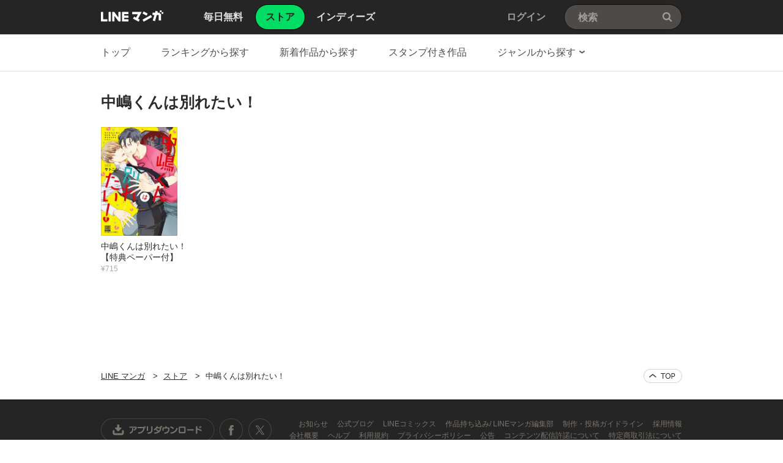

--- FILE ---
content_type: text/html;charset=UTF-8
request_url: https://manga.line.me/book/product_list?product_id=E518406
body_size: 18371
content:
<!DOCTYPE html>
<html dir="ltr">
<head>
<meta charset="UTF-8">
<title>中嶋くんは別れたい！の作品一覧｜サトニシ｜LINE マンガ</title>
<meta http-equiv="X-UA-Compatible" content="IE=10">
<meta name="viewport" content="width=1078">

<meta name="description" content="中嶋くんは別れたい！｜バーの雇われ店長の中嶋は「強く・優しく・たくましい」三拍子そろった男が好き。なのに恋人はめちゃくちゃ依存してくるタイプばかり。年下の今彼・早輝は元ヤンキーらしいけど、二人でいると完全にヘタレワンコ化してしまって――!?　本当は、ヤクザの抗争から助けてくれたあの「赤いスカジャンの男」のような人が理想なのに…!!　表題作のほか、年下攻め×強制女装受けの「悪性幼なじみ注意報！」も収録。読みごたえ＆勢いバツグンのラブコメ☆">

<meta name="keywords" content="中嶋くんは別れたい！,LINE,マンガ,漫画,まんが,立ち読み,無料,コミック,ラノベ,電子書籍">
<meta name="format-detection" content="telephone=no">

<link rel="apple-touch-icon" href="https://cdn-manga-static-file-origin.ldf-static.net/web/webtoon-linemanga-web/line_manga_web/edge/pc/img/apple_touch_icon_v6.png">
<link rel="icon" href="https://cdn-manga-static-file-origin.ldf-static.net/web/webtoon-linemanga-web/line_manga_web/edge/pc/img/favicon_v6.png" sizes="192x192">
<link rel="shortcut icon" href="https://cdn-manga-static-file-origin.ldf-static.net/web/webtoon-linemanga-web/line_manga_web/edge/pc/img/favicon_v6.ico" type="image/x-icon">



<link href="https://cdn-manga-static-file-origin.ldf-static.net/web/webtoon-linemanga-web/line_manga_web/edge/pc/css/pc_main_a054dc868a138f2e2392899a2ef2f980059cbaf1.css" rel="stylesheet">


<link rel="search" type="application/opensearchdescription+xml" href="https://manga.line.me/opensearch.xml" title="LINE マンガ">
<meta content="中嶋くんは別れたい！の作品一覧｜サトニシ｜LINE マンガ" property="og:title">
<meta content="article" property="og:type">
<meta content="https://manga.line.me" property="og:url">
<meta content="https://cdn-manga-static-file-origin.ldf-static.net/0h-Mr6abubcmJPT2c7fwgNNXoSdA02I2VrJXkjVjQIeBF8ezJhdis4Am8KLFNkL2E3eyg/large" property="og:image">

<meta content="中嶋くんは別れたい！｜バーの雇われ店長の中嶋は「強く・優しく・たくましい」三拍子そろった男が好き。なのに恋人はめちゃくちゃ依存してくるタイプばかり。年下の今彼・早輝は元ヤンキーらしいけど、二人でいると完全にヘタレワンコ化してしまって――!?　本当は、ヤクザの抗争から助けてくれたあの「赤いスカジャンの男」のような人が理想なのに…!!　表題作のほか、年下攻め×強制女装受けの「悪性幼なじみ注意報！」も収録。読みごたえ＆勢いバツグンのラブコメ☆" property="og:description">

<meta content="LINEマンガ" property="og:site_name">
<meta content="1420582741526424" property="fb:app_id">
<meta content="summary" name="twitter:card">
<meta content="@LINEmanga" name="twitter:site">





<script>
(function(i,s,o,g,r,a,m){i['GoogleAnalyticsObject']=r;i[r]=i[r]||function(){ (i[r].q=i[r].q||[]).push(arguments)},i[r].l=1*new Date();a=s.createElement(o),m=s.getElementsByTagName(o)[0];a.async=1;a.src=g;m.parentNode.insertBefore(a,m)})(window,document,'script','//www.google-analytics.com/analytics.js','ga');
ga('create', 'UA-55451058-1', 'auto', {
    'sampleRate': 10
});


    ga('send', 'pageview');



</script>


  <!-- Google Tag Manager -->
  <script>(function(w,d,s,l,i){w[l]=w[l]||[];w[l].push({'gtm.start':
  new Date().getTime(),event:'gtm.js'});var f=d.getElementsByTagName(s)[0],
  j=d.createElement(s),dl=l!='dataLayer'?'&l='+l:'';j.async=true;j.src=
  'https://www.googletagmanager.com/gtm.js?id='+i+dl;f.parentNode.insertBefore(j,f);
  })(window,document,'script','dataLayer',"GTM-KRK9LLQ");</script>
  <!-- End Google Tag Manager -->





</head>
<body class="CTypeStore CTypeList ExOsMac">

<!-- Google Tag Manager (noscript) -->
<noscript><iframe src="https://www.googletagmanager.com/ns.html?id=GTM-KRK9LLQ"
  height="0" width="0" style="display:none;visibility:hidden"></iframe></noscript>
  <!-- End Google Tag Manager (noscript) -->







<div class="LyWrap">


<!--HEADER-AREA-->
<header class="LyHead">
<div class="ArHead01">
<h1 class="MdGHD01Logo">
<a href="/" class="mdGHD01Link">LINE マンガ</a>
<!--/MdGHD01Logo--></h1><ul class="MdGHD02Nav">
<li ><a href="/"><span>毎日無料</span></a></li>
<li class="mdGHD02Current"><a href="/store/"><span>ストア</span></a></li>
<li ><a href="/indies/"><span>インディーズ</span></a></li>
<!--/MdGHD02Nav--></ul>
<div class="MdGHD03Util">


<a href="/login/redirect_to_line_login" class="mdGHD03Link">ログイン</a>



<!--/MdGHD03Util--></div><div class="MdGHD05Search" data-widget="widget.SearchSuggest" data-type="all">
<h2 class="MdHide">検索</h2>
<input type="text" value="" placeholder="検索" class="mdGHD05Input fnInput" autocomplete="off" data-gcl="ヘッダー,click,ヘッダー｜検索">
<input type="submit" value="検索" class="mdGHD05Btn fnSubmit">
<!--/MdGHD05Search--></div><!--/ArHead01--></div>
<!--/LyHead--></header>
<!--/HEADER-AREA-->





<!--CONTENTS-AREA-->
<div class="LyContents MdCF ">


  
  
     <!--TOP-CONTENTS-AREA-->
<div class="LyTop">







<div class="ArTop02" role="navigation">
<div class="MdCMN01Nav">
<ul>

<li class="mdCMN01Li"><a href="/store/">トップ</a></li>

<li class="mdCMN01Li"><a href="/ranking/book_weekly_ranking">ランキングから探す</a></li>
<li class="mdCMN01Li"><a href="/book/recent_list">新着作品から探す</a></li>
<li class="mdCMN01Li"><a href="/product/list_has_sticker">スタンプ付き作品</a></li>
<li class="mdCMN01Li"><div class="MdCMN09Select mdCMN09Category" data-widget="widget.DropdownNav">
<div class="mdCMN09Label">
<span class="mdCMN09LabelTxt">

ジャンルから探す

</span><span class="mdCMN09LabelIco"></span>
</div>
<ul class="mdCMN09Option fnNav">
<li><a href="/book/genre_list?genre_id=0001">バトル・アクション</a></li>
<li><a href="/book/genre_list?genre_id=0002">ファンタジー・SF</a></li>
<li><a href="/book/genre_list?genre_id=0003">恋愛</a></li>
<li><a href="/book/genre_list?genre_id=0004">スポーツ</a></li>
<li><a href="/book/genre_list?genre_id=0005">ミステリー・ホラー</a></li>
<li><a href="/book/genre_list?genre_id=0006">裏社会・アングラ</a></li>
<li><a href="/book/genre_list?genre_id=0007">ヒューマンドラマ</a></li>
<li><a href="/book/genre_list?genre_id=0008">歴史・時代</a></li>
<li><a href="/book/genre_list?genre_id=0009">コメディ・ギャグ</a></li>
<li><a href="/book/genre_list?genre_id=0010">BL</a></li>
<li><a href="/book/genre_list?genre_id=0011">TL</a></li>
<li><a href="/book/genre_list?genre_id=0012">雑誌</a></li>
<li><a href="/book/genre_list?genre_id=ffff">その他</a></li>
</ul>
<!--/MdCMN09Select--></div></li>
</ul>
<!--/MdCMN01Nav--></div>
<!--/ArTop02--></div>

<!--/LyTop--></div>
<!--/TOP-CONTENTS-AREA-->

  


<div class="lyContentsWrap">

<!--MAIN-CONTENTS-AREA-->
<div class="LyMain" role="main">


<!-- LINEMANGA-19554 連載全話無料CP-Web対応の汎用化対応  -->

<!-- /LINEMANGA-19554 -->

<!-- product一覧-->
<section class="ArMain01">
<header class="MdCMN04Head">
<h2 class="mdCMN04Ttl">中嶋くんは別れたい！</h2>








<!--/MdCMN04Head--></header>


<div
	class="MdCMN07List fnAutoPaging"
	
		data-load-url="/api/book/product_list?product_id=E518406"
		data-tmpl-name=""
	
	
	
>
	
		<ul class="mdCMN07Ul fnAutoPagingContainer">
	<!-- PLEASE DO NOT DELETE THIS COMMENT
	
		
			--><li class="mdCMN07Li">
				
						<a
							href="/book/detail?id=B00162089604"
							title="中嶋くんは別れたい！【特典ペーパー付】"
						>
				
				
							<div class="MdCMN08Img">
								<img src="https://cdn-manga-static-file-origin.ldf-static.net/0h-Mr6abubcmJPT2c7fwgNNXoSdA02I2VrJXkjVjQIeBF8ezJhdis4Am8KLFNkL2E3eyg/large" alt="中嶋くんは別れたい！【特典ペーパー付】">
							<!--/MdCMN08Img--></div>
							<span class="mdCMN07Ttl">中嶋くんは別れたい！【特典ペーパー付】</span>
							<div class="mdCMN07Status">
								
    							
    								¥715
    							
    							
								
							</div>
						</a>
			</li><!--
			--><!--
		
		
		
		
		
		
		--><!--
	
	-->
		</ul>
	
		<script id="indies-book-item" type="text/x-jsrender">
		<li class="mdIND04Item {{if !is_reject && status == 0}}mdIND04Draft{{/if}}">
			<div class="mdIND04Txt">
				
					<a href="/indies/book/article?id={{:id}}" title="読む" class="mdIND04Link">
				
					
						{{if book.is_new }}NEW!{{/if}}
					
						<img src="{{:thumbnail}}" alt="">
				</a>
				<div class="itemInfo">
					<h3 class="mdIND04Ttl">
						<b>第{{:volume}}話 {{:name}}</b>
						
					</h3>
					<dl class="mdIND04Info">
						<dt>いいね数</dt>
						<dd class="mdIND04Fav">
							<span class="MdIcoLike01"></span>{{:~comma(iine_count)}}
						</dd>
						<dt>コメント数</dt>
						<dd class="mdIND04Comment">
							<span class="MdIcoComment01"></span>{{:~comma(comment_count)}}
						</dd>
					</dl>
				</div>
			</div>
				
		</li>
		</script>
	
		<div class="mdCMN07More">
			<p class="MdLoading01 MdHide">
				読み込み中
			</p>
		</div>
	
</div>


<!--/ArMain01--></section>


<!--/LyMain--></div>
<!--/MAIN-CONTENTS-AREA-->

<!--/lyContentsWrap--></div>

<!--/LyContents--></div>
<!--/CONTENTS-AREA-->




<footer class="LyFoot" role="contentinfo">

<div class="lyFootWrap01">
<div class="ArFoot03">

    <div class="MdCMN02TopicPath">
<p class="mdCMN02Btn"><a href="javascript:;" onclick="window.scrollTo(0,0)" class="mdCMN02PageTop">ページの上へ戻る</a></p>
<ol>
<li><a href="/">LINE マンガ</a></li>
<li><a href="/store/">ストア</a></li>
<li>中嶋くんは別れたい！</li>
</ol>
<!--/MdCMN02TopicPath--></div>


<!--/ArFoot03--></div>
<div class="ArFoot04">

<!--/ArFoot04--></div>
<!--/lyFootWrap01--></div>
<div class="lyFootWrap02">
<!-- 最近チェックした本 -->





<div class="ArFoot02">
    <div class="MdGFT02Link">
        <p class="mdGFT02App">
            <a href="javascript:;" class="mdGFT02BtnApp" data-widget="common.widget.PopupTrigger" data-popup="download" data-gcl="フッター,click,フッター｜ダウンロードボタン">アプリダウンロード</a>
        </p>
        <h3 class="MdHide">LINEマンガ公式アカウント</h3>
        <ul class="mdGFT02Social">
            <li>
                <a href="https://www.facebook.com/LINEMANGA.official" target="_blank" class="mdGFT02BtnFb" title="Facebook公式アカウント">
                    Facebook公式アカウント
                </a>
            </li>
    <li>
        <a href="https://twitter.com/LINEmanga" target="_blank" class="mdGFT02BtnTw" title="X公式アカウント">
            X公式アカウント
        </a>
    </li>
    </ul>
    <!--/MdGFT02Link--></div>
    <div class="MdGFT03Link">
        <h2 class="MdHide">LINE Digital Frontier Corporation リンク</h2>
        <ul class="mdGFT03Ul">
            <li>
                <a data-widget="common.widget.PopupTrigger" data-popup="News" href="javascript:;" data-gcl="フッター,click,フッター｜お知らせ">
                    お知らせ
                </a>
            </li>
            <li>
                <a href="https://manga-blog-ja.line.me/" target="_blank">
                    公式ブログ
                </a>
            </li>
            <li>
                <a href="https://manga-blog-ja.line.me/archives/cat_234773.html" target="_blank">
                    LINEコミックス
                </a>
            </li>
            <li>
                <a href="/original" target="_blank">作品持ち込み/
                    LINEマンガ編集部
                </a>
            </li>
            <li>
                <a href="/indies/guideline" target="_blank">
                    制作・投稿ガイドライン
                </a>
            </li>
            <li>
                <a href="https://ldfcorp.com/ja/careers/" target="_blank" data-gcl="フッター,click,フッター｜採用情報">
                    採用情報
                </a>
            </li>
            <br/>
            <li>
                <a href="https://ldfcorp.com/ja" target="_blank" data-gcl="フッター,click,フッター｜会社概要">
                    会社概要
                </a>
            </li>
            <li>
                <a href="https://wnm.manga.line.me/linemanga/web/help?lang=ja" target="_blank" data-gcl="フッター,click,フッター｜ヘルプ">
                    ヘルプ
                </a>
            </li>
            <li>
                <a href="https://wnm.manga.line.me/linemanga/term?termsId=linemanga_agree&lang=ja" target="_blank" data-gcl="フッター,click,フッター｜利用規約">
                    利用規約
                </a>
            </li>
            <li>
                <a href="https://wnm.manga.line.me/linemanga/term?termsId=linemanga_privacy&lang=ja" target="_blank" data-gcl="フッター,click,フッター｜プライバシーポリシー">
                    プライバシーポリシー
                </a>
            </li>
            <li>
                <a href="https://wnm.manga.line.me/linemanga/term?termsId=linemanga_publicnotice&lang=ja" target="_blank" data-gcl="フッター,click,フッター｜公告">
                    公告
                </a>
            </li>
            <li>
                <a href="https://wnm.manga.line.me/linemanga/term?termsId=linemanga_abj&lang=ja" target="_blank" data-gcl="フッター,click,フッター｜コンテンツ配信許諾について">
                    コンテンツ配信許諾について
                </a>
            </li>
            <li>
                <a href="https://wnm.manga.line.me/linemanga/term?termsId=linemanga_law&lang=ja" target="_blank" data-gcl="フッター,click,フッター｜特定商取引法について">
                    特定商取引法について
                </a>
            </li>
    </ul>
    <!--/MdGFT03Link--></div>
    <p class="MdGFT01Copy"><small>&copy;&#160;<b>LINE Digital Frontier Corporation</b></small></p>
<!--/ArFoot02--></div>
<!--/lyFootWrap02--></div>
<!--/LyFoot--></footer>


<!--/LyWrap--></div>


<div data-widget="popup.nickname" style="width:100%;height:100%;background:rgba(6,6,6, 0.6); position: absolute; top: 0; z-index: 999; left: 0; display: none;">

<!--LAYER-AREA-->
<div class="MdLYR01 mdLYR01Name" style="margin: 0 auto;">
<div class="mdLYR01Head">
<header class="MdCMN04Head">
<h2 class="mdCMN04Ttl">ニックネーム設定</h2>
<!--/MdCMN04Head--></header>
</div>
<div class="mdLYR01Body">
<div class="MdFormGroup01">
<div class="MdInputTxt01">
<input class="fnNicknameInput" type="text" placeholder="ニックネーム" value="">
<!--/MdInputTxt01--></div>
<span class="MdFormSubTxt01"><b>10</b>/10</span>
<!--/MdFormGroup01--></div>
<div class="MdFormGroup02">
<a href="javascript:;" class="fnNicknameSubmit MdBtn03P03">設定</a>
<!--/MdFormGroup02--></div>
</div>
<div class="mdLYR01Close"><a href="javascript:;" class="MdBtn01Close01 fnCancel" title="閉じる">閉じる</a></div>
<!--/MdLYR01.mdLYR01Name--></div>
<!--/LAYER-AREA-->

</div>

<div data-widget="popup.News" style="width:100%; height:100%; background:rgba(6,6,6, 0.6); position: absolute; top: 0; z-index: 999; left: 0; display: none;">

<!--LAYER-AREA-->
<div class="MdLYR01 mdLYR01News" style="margin: 0 auto;">
<div class="mdLYR01Head">
<header class="MdCMN04Head">
<h2 class="mdCMN04Ttl">お知らせ</h2>
<!--/MdCMN04Head--></header>
</div>
<div class="mdLYR01Body" style="height:450px;">
<div class="MdCMN13News"></div>
</div>
<div class="mdLYR01Close"><a href="javascript:;" class="MdBtn01Close01 fnCancel" title="閉じる">閉じる</a></div>
<!--/MdLYR01.mdLYR01News--></div>
<!--/LAYER-AREA-->

</div>


<div data-widget="popup.StampHistory" style="width:100%;height:100%;background:rgba(6,6,6, 0.6); position: absolute; top: 0; z-index: 999; left: 0; display: none;">
<div class="MdLYR01 mdLYR01History" style="margin: 0 auto;">
<div class="mdLYR01Head">
<header class="MdCMN04Head">
<h2 class="mdCMN04Ttl">スタンプ獲得履歴</h2>
<!--/MdCMN04Head--></header>
</div>
<div class="mdLYR01Body" style="height:702px;">

<div class="MdLYR04List mdLYR04Payment">
<table class="mdLYR04Table">
<colgroup>
    <col class="mdLYR04Col01">
    <col class="mdLYR04Col02">
    <col class="mdLYR04Col03">
    <col class="mdLYR04Col04">
</colgroup>
<thead>
    <tr>
        <th scope="col">日付</th>
        <th scope="col">タイトル</th>
    </tr>
</thead>
<tbody class="fnList"></tbody>
</table>

<div class="mdLYR04Btn">
<a href="javascript:;" class="MdBtn03P04 MdHide fnMore">もっと見る</a>
</div>
<!--/MdLYR04List--></div>
</div>
<div class="mdLYR01Close"><a href="javascript:;" class="MdBtn01Close01 fnCancel" title="閉じる">閉じる</a></div>
<!--/MdLYR01.mdLYR01History--></div>
</div>


<div data-widget="popup.FreePurchaseHistory" style="width:100%;height:100%;background:rgba(6,6,6, 0.6); position: absolute; top: 0; z-index: 999; left: 0; display: none;">
<div class="MdLYR01 mdLYR01History" style="margin: 0 auto;">
<div class="mdLYR01Head">
<header class="MdCMN04Head">
<h2 class="mdCMN04Ttl">連載マンガ購入履歴</h2>
<!--/MdCMN04Head--></header>
</div>
<div class="mdLYR01Body" style="height:702px;">

<div class="MdLYR04List mdLYR04Serial">
<table class="mdLYR04Table">
<colgroup>
    <col class="mdLYR04Col01">
    <col class="mdLYR04Col02">
    <col class="mdLYR04Col03">
    <col class="mdLYR04Col04">
</colgroup>
<thead>
    <tr>
        <th scope="col">日付</th>
        <th scope="col">作品名</th>
        <th scope="col">閲覧期限</th>
        <th scope="col">購入金額</th>
    </tr>
</thead>
<tbody class="fnList"></tbody>
</table>

<div class="mdLYR04Btn">
<a href="javascript:;" class="MdBtn03P04 MdHide fnMore">もっと見る</a>
</div>
<!--/MdLYR04List--></div>
</div>
<div class="mdLYR01Close"><a href="javascript:;" class="MdBtn01Close01 fnCancel" title="閉じる">閉じる</a></div>
<!--/MdLYR01.mdLYR01History--></div>
</div>


<div data-widget="popup.PaymentHistory" style="width:100%;height:100%;background:rgba(6,6,6, 0.6); position: absolute; top: 0; z-index: 999; left: 0; display: none;">
<div class="MdLYR01 mdLYR01History" style="margin: 0 auto;">
<div class="mdLYR01Head">
<header class="MdCMN04Head">
<h2 class="mdCMN04Ttl">WEBでの決済履歴</h2>
<!--/MdCMN04Head--></header>
</div>
<div class="mdLYR01Body" style="height:702px;">

<div class="MdLYR04List mdLYR04Payment">
<table class="mdLYR04Table">
<colgroup>
    <col class="mdLYR04Col01">
    <col class="mdLYR04Col02">
    <col class="mdLYR04Col03">
    <col class="mdLYR04Col04">
</colgroup>
<thead>
    <tr>
        <th scope="col">日付</th>
        <th scope="col">タイトル</th>
        <th scope="col">支払い方法</th>
        <th scope="col">購入金額</th>
    </tr>
</thead>
<tbody class="fnList"></tbody>
</table>

<div class="mdLYR04Btn">
<a href="javascript:;" class="MdBtn03P04 MdHide fnMore">もっと見る</a>
</div>
<!--/MdLYR04List--></div>
</div>
<div class="mdLYR01Close"><a href="javascript:;" class="MdBtn01Close01 fnCancel" title="閉じる">閉じる</a></div>
<!--/MdLYR01.mdLYR01History--></div>
</div>

<div class="fnConfirmModal" style="width:100%;height:100%;background:rgba(6,6,6, 0.6); position: absolute; top: 0; bottom: 0; z-index: 999; left: 0; display: none;">
<div class="MdIND08Layer mdIND08LayerP01" style="position:fixed;top:50%;left:50%;width:498px;height:368px;margin: -184px 0 0 -249px;">
<div class="mdIND08Body">
<h1 class="mdIND08Ttl fnConfirmTitle">本当に作品を削除しますか？</h1>
<p class="mdIND08Txt fnConfirmSubTitle">作品を削除すると、作品に紐づく情報と他ユーザーからのコメントなども削除されます。</p>
<div class="mdIND08Btn"><a href="#" class="MdCancelBtn01 MdBtn03P04 fnConfirmCancel">キャンセル</a><a href="#" class="MdDelBtn02 MdBtn03P03 fnConfirmSubmit">削除する</a></div>
<!--/mdIND08Body--></div>
<!--/MdIND08Layer--></div>
</div>

<div class="fnAlertModal" style="width:100%;height:100%;background:rgba(6,6,6, 0.6); position: absolute; top: 0; bottom: 0; z-index: 999; left: 0; display: none;">
<div class="MdIND08Layer mdIND08LayerP03" style="position:fixed;top:50%;left:50%;width:380px;height:247px;margin: -123.5px 0 0 -190px;">
<div class="mdIND08Body">
<p class="mdIND08Txt fnAlertModalMsg">正しく設定できていない、もしくは投稿できないデータがあります。赤文字で記載されているメッセージをご確認ください。</p>
<!--/mdIND08Body--></div>
<div class="mdIND08Btn"><a href="#" class="MdCancelBtn01 MdBtn03P04 fnAlertModalConfirm">確認</a></div>
<!--/MdIND08Layer--></div>
</div>


<div class="fnToastModal" style="width:100%;height:100%;background:rgba(6,6,6, 0.6); position: absolute; top: 0; z-index: 1000; left: 0; display: none;">
<div class="MdLYR06 fnToastModalContent" style="position:absolute;top:50%;left:50%;margin:0px 0 0 -110px;">
<p class="mdLYR06Txt fnToastModalMsg">削除されました</p>
<!--/MdLYR06--></div>
</div>


<div data-widget="popup.indies.BookReport" style="width:100%;height:100%;background:rgba(6,6,6, 0.6); position: absolute; top: 0; bottom: 0; z-index: 999; left: 0; display: none;">
<div class="MdLYR09Report" style="margin: 0 auto;">
<div class="mdLYR09Head"><h2 class="mdLYR09Ttl">通報</h2></div>
<div class="mdLYR09Body">
<div class="MdFormGroup01">
<ul class="MdRadio01">
    <li><label><input type="radio" checked="checked" name="type" value="0"><span class="mdRadio01Txt">知的財産権の侵害</span></label></li>
    <li><label><input type="radio" name="type" value="1"><span class="mdRadio01Txt">誹謗中傷表現</span></label></li>
    <li><label><input type="radio" name="type" value="2"><span class="mdRadio01Txt">出会い目的</span></label></li>
    <li><label><input type="radio" name="type" value="3"><span class="mdRadio01Txt">過度な暴力表現・性表現</span></label></li>
    <li><label><input type="radio" name="type" value="4"><span class="mdRadio01Txt">反社会的な表現</span></label></li>
    <li><label><input type="radio" name="type" value="5"><span class="mdRadio01Txt">営利目的の利用</span></label></li>
    <li><label><input type="radio" name="type" value="6"><span class="mdRadio01Txt">その他</span></label></li>
<!--/MdRadio01--></ul>
<!--/MdFormGroup01--></div>
<div class="MdFormGroup01">
    <div class="MdTextarea01">
        <textarea cols="100" rows="3" placeholder="" name="reason"></textarea>
    <!--/MdTextarea01--></div>
<!--/MdFormGroup01--></div>
<div class="MdFormGroup02">
    <p class="MdFormError01 fnError"></p>
    <p class="MdFormSubTxt01"><b class="fnCounter">100</b>/200</p>
<!--/MdFormGroup02--></div>
<div class="mdLYR09Btn"><a href="#" class="MdCancelBtn01 MdBtn03P04 fnCancel">キャンセル</a><a href="#" class="MdReportBtn01 MdBtn03P03 fnConfirm">通報する</a></div>
</div>
<div class="mdLYR09Close"><a href="#" class="MdBtn01Close01 fnCancel" title="閉じる">閉じる</a></div>
</div>
<!--/MdLYR09Report--></div>
</div>


<div data-widget="common.widget.Popup" data-conf='{"name":"reportDone"}' style="width:100%;height:100%;background:rgba(6,6,6, 0.6); position: absolute; top: 0; bottom: 0; z-index: 999; left: 0; display: none;">
<div class="MdLYR01 mdLYR01Report" style="margin:0 auto;">
<div class="mdLYR01Head">
<header class="MdCMN04Head">
<h2 class="mdCMN04Ttl">通報</h2>
<!--/MdCMN04Head--></header>
</div>
<div class="mdLYR01Body">
<p>既に通報済みです。<br>「確認」を押してウィンドウを閉じてください。</p>
<div class="MdFormGroup01">
<a href="#" class="MdBtn03P03 fnCancel">確認</a>
<!--/MdFormGroup01--></div>
</div>
<div class="mdLYR01Close fnCancel"><a href="#" class="MdBtn01Close01 fnCancel" title="閉じる">閉じる</a></div>
<!--/MdLYR01.mdLYR01Report--></div>
</div>


<div data-widget="popup.SnsSetting" style="width:100%;height:100%;background:rgba(6,6,6, 0.6); position: absolute; top: 0; z-index: 999; left: 0; display: none;">

<div class="MdLYR01 mdLYR01Share02" style="margin: 0 auto;">
<div class="mdLYR01Head">
<header class="MdCMN04Head">
<h2 class="mdCMN04Ttl">SNS連携設定</h2>
<!--/MdCMN04Head--></header>
</div>
<div class="mdLYR01Body">
<div class="MdLYR12SNSSetting">
<div class="mdLYR12Service mdLYR12Fb fnFacebook">
    <p class="mdLYR12Label">Facebook</p>
    <div class="mdLYR12Btn">
        <a href="/member/auth/facebook" class="MdBtn03P05">連携する</a>
    </div>
</div>
<div class="mdLYR12Service mdLYR12Tw fnTwitter">
    <p class="mdLYR12Label">X(旧Twitter)</p>
    <div class="mdLYR12Btn">
        <a href="/member/auth/twitter" class="MdBtn03P05">連携する</a>
    </div>
</div>
</div>
</div>
<div class="mdLYR01Close"><a href="#" class="MdBtn01Close01 fnCancel" title="閉じる">閉じる</a></div>
<!--/MdLYR01.mdLYR01Share02--></div>
</div>

<div data-widget="popup.ShareToRead" style="width:100%;height:100%;background:rgba(6,6,6, 0.6); position: absolute; top: 0; z-index: 999; left: 0; display: none;">
<div class="MdLYR01 mdLYR01Share02" style="margin: 0 auto;">
<div class="mdLYR01Head">
<header class="MdCMN04Head">
<h2 class="mdCMN04Ttl">シェアして先読み</h2>
<!--/MdCMN04Head--></header>
</div>
<div class="mdLYR01Body">
<ul class="MdLYR11SNS">
<li class="mdLYR11Fb"><a href="/share/facebook" class="fnShare" data-product_id="E518406">Facebook</a></li>
<li class="mdLYR11Tw"><a href="/share/twitter" class="fnShare" data-product_id="E518406">Twitter</a></li>
<li class="mdLYR11Li"><a href="/share/line_timeline"  class="fnShare" data-product_id="E518406">LINE</a></li>
</ul>
</div>
<div class="mdLYR01Close"><a href="#" class="MdBtn01Close01 fnCancel" title="閉じる">閉じる</a></div>
<!--/MdLYR01.mdLYR01Share02--></div>
</div>

<div data-widget="popup.ConfirmPurchaseReading" style="width:100%;height:100%;background:rgba(6,6,6, 0.6); position: absolute; top: 0; z-index: 999; left: 0; display: none;">
<div class="MdLYR13Purchase" style="margin: 0 auto;">
<div class="mdLYR13Head"><h2 class="mdLYR13Ttl">話の購入</h2></div>
<div class="mdLYR13Body">
<div class="mdLYR13Inner">
    <div class="mdLYR13TxtBox">
            <h1 class="mdLYR13Txt01 fnTitle">n話 話タイトル話タイトル話タイトル話タイトル話タイトルを<b>&yen;20</b>で読みますか？</h1>
            <p class="mdLYR13Txt02 fnDue">閲覧期間 <b>7日間</b></p>
        </div>
    </div>
<div class="mdLYR13Btn"><a href="#" class="MdCommentBtn01 MdBtn03P04 fnComment">コメントを見る</a><a href="#" class="MdPurchaseBtn01 MdBtn03P03 fnConfirm">購入する</a></div>
</div>
<div class="mdLYR13Close"><a href="#" class="MdBtn01Close01 fnCancel" title="閉じる">閉じる</a></div>
<!--/MdLYR13Purchase--></div>
</div>

<div data-widget="popup.PurchaseTerms" style="width:100%;height:100%;background:rgba(6,6,6, 0.6); position: absolute; top: 0; z-index: 999; left: 0; display: none;">
<div class="MdLYR01 mdLYR01Terms" style="margin: 0 auto;">
<div class="mdLYR01Head">
<header class="MdCMN04Head">
<h2 class="mdCMN04Ttl">利用規約</h2>
<!--/MdCMN04Head--></header>
</div>
<div class="mdLYR01Body">
<div class="MdLYR02Terms">
<div class="mdLYR02Body" style="max-height:500px;">

<section class="mdLYR02Content">
<h2 class="mdLYR02Ttl">利用規約</h2>
<div class="mdLYR02Txt fnAgreeContent"></div>
<!--/mdLYR02Content--></section>

<section class="mdLYR02Content" style="display: none;">
<h2 class="mdLYR02Ttl">プライバシーポリシー</h2>
<div class="mdLYR02Txt fnAgreeContent"></div>
<!--/mdLYR02Content--></section>
<!--/mdLYR02Body--></div>

<div class="mdLYR02Foot">
<div class="MdFormGroup01">
    <div class="MdFormInline01">
        <div class="MdCheckbox01">
        <label><input type="checkbox" name=""><span class="mdCheckbox01Txt">利用規約に同意します</span></label>
        </div>
    <!--/MdFormInline01--></div>
<!--/MdFormGroup01--></div>
<div class="mdLYR02Btn">
<a href="javascript:;" class="MdBtn03P03 ExDisabled fnTermsAgreeBtn">同意します</a>
</div>
<!--/mdLYR02Foot--></div>
<!--/MdLYR02Terms--></div>
</div>
<div class="mdLYR01Foot">
</div>
<div class="mdLYR01Close"><a href="javascript:;" class="MdBtn01Close01 fnCancel" title="閉じる">閉じる</a></div>
<!--/MdLYR01.mdLYR01Terms--></div>
<!--/LAYER-AREA-->
</div>

<div data-widget="popup.ConfirmPayment" style="width:100%;height:100%;background:rgba(6,6,6, 0.6); position: absolute; top: 0; z-index: 999; left: 0; display: none;">
<div class="MdLYR14ConfirmPayment" style="margin: 0 auto;">
<div class="mdLYR14Body">
    <h1 class="mdLYR14Ttl fnTitle"></h1>
    <div class="mdLYR14Inner">
        <div><a href="#" class="MdPurchaseBtn01 MdBtn03P03 fnConfirm">購入する</a></div>
        <div class="mdLYR14Txt02">
            <p>お客様の都合によるキャンセルはできません。<br>詳細な注意事項は<a href="https://manga.line.me/static_link_redirect/specified_commercial_transactions_law_pc" target="_blank" data-gcl="popup_book_purchase_web,click,popup_book_purchase_notes">こちら <span class="MdIcoChevron01"></span></a></p>
        </div>
    </div>
</div>
<div class="MdCancelBtn01"><a href="#" class="fnCancel" data-gcl="popup_book_purchase_web,click,popup_book_purchase_cancel">キャンセル</a></div>
<!--/MdLYR14ConfirmPayment--></div>
</div>

<div
    data-widget="popup.chapterList"
    style="
        width:100%;
        height:100%;
        background:rgba(6,6,6,0.6);
        position: absolute;
        top: 0;
        z-index: 999;
        left: 0;
        display: none;"
>
    <div class="MdLYR01 mdLYR01ComicList" style="margin: 0 auto;">
        <div class="mdLYR01Head">
            <header class="MdCMN04Head">
                
                    <h2 class="mdCMN04Ttl">
                        配信中のノベル一覧<span class="mdCMN04Mark">-</span>
                    </h2>
                

                <p class="mdCMN04Util">
                    <span class="mdCMN04Sort02">
                        <a href="#" class="fnOrder" data-order='asc'>
                            最新話から
                        </a>
                    </span>
                </p>
            </header>
        </div>
        <div class="mdLYR01Body fnBody fnLazyLoadImage" style="height:580px;" data-target="self">
            <div class="MdCMN05List " data-load-url="">
                <ul class="fnChapterList"></ul>

                <script id="chapter-item" type="text/x-jsrender">
                    
                        {{if (selling_price == 0 && allow_charge == 0) || expired_on > 0 || did_full_purchase == true}}
                            <li
                                class="{{if is_read}}mdCMN05Read{{/if}} "
                                data-id="{{:id}}"
                            >
                                <a
                                    title="{{:name}}"
                                    data-title="{{:name}}"
                                    data-product_id="{{:product_id}}"
                                    data-book_id="{{:id}}"
                                    data-is_rich="{{:is_rich}}"
                                    data-schema="{{:app_schema}}"
                                    data-selling_price="{{:selling_price}}"
                                    data-action="read"
                                    data-widget="BookItem"
                                    data-type="free"
                                    data-is_read="{{:is_read}}"
                                >
                        {{else}}
                            <li class="mdCMN05Lock">
                                <a
                                    title="{{:name}}"
                                    class="mdGFT02BtnApp"
                                    data-widget="common.widget.PopupTrigger"
                                    data-popup="download"
                                >
                        {{/if}}
                                <div class="MdCMN06Img">
                                    <img data-src="{{:thumbnail}}" alt="{{:name}}">
                                </div>
                                <span class="mdCMN05Ttl">{{:name}}</span>
                                <ul class="mdCMN05InfoList"><!--
                                    {{if episode_volume}}--><li>第{{:episode_volume}}話</li><!--{{/if}}
                                    
                                    {{if did_full_purchase == true }}
                                        --><li><b class="mdCMN05Period">購入済み</b></li><!--
                                    {{else (selling_price == 0 && allow_charge == 0) || expired_on > 0}}
                                        {{if expired_on > 0}}
                                            --><li>
                                                <b class="mdCMN05Period">閲覧期限{{:expired_on_date}}まで</b>
                                            </li><!--
                                        {{/if}}
                                    {{else (is_rejected_by_appstore)}}
                                        --><li>配信停止中</li><!--
                                    {{else}}
                                        --><li>アプリで配信中</li><!--
                                    {{/if}}
                                --></ul>
                            </a>
                        </li>
                    
                </script>
            </div>
        </div>
        <div class="mdLYR01Close">
            <a href="#" class="MdBtn01Close01 fnCancel" title="閉じる">閉じる</a>
        </div>
    </div>
</div>

<div data-widget="popup.BookComment" style="width:100%;height:100%;background:rgba(6,6,6, 0.6); position: absolute;
top: 0; z-index: 999; left: 0; display: none;">
<div class="MdLYR01 mdLYR01Review" style="position:absolute;left:50%;top:0;margin-left:-436px;height:660px">
<div class="mdLYR01Head">
<header class="MdCMN04Head">
<h2 class="mdCMN04Ttl">コメント<span class="mdCMN04Mark">-</span><span class="mdCMN04SubTtl fnCommentCount" style="display:none;">nn件</span></h2>
<!--/MdCMN04Head--></header>
</div>
<div class="mdLYR01Body" style="height:580px;">
<div class="MdMNG08Form fnCommentForm">
<fieldset>
<legend class="MdHide">コメントの登録</legend>

<div class="MdFormGroup01">
<h2 class="MdHide">コメント本文</h2>
<div class="MdTextarea01">
<textarea cols="100" rows="3" placeholder="コメントを書いてください"></textarea>
<!--/MdTextarea01--></div>
<span class="MdFormSubTxt01"><b class="fnCounterBody">0</b>/200</span>
<!--/MdFormGroup01--></div>

<div class="MdFormGroup02">

<div class="MdFormInline01">
<h2 class="MdHide">ニックネーム</h2>
<div class="MdInputTxt01">
<input type="text" placeholder="ニックネーム" value="登録済みニックネーム" maxlength="10">
<!--/MdInputTxt01--></div>
<span class="MdFormSubTxt01"><b class="fnCounterNickname">10</b>/10</span>
<!--/MdFormInline01--></div>

<div class="MdFormInline02 fnEvaluate" style="display:none;">
<div class="MdFormLabel01">評点</div>
<div class="MdRadio01 MdMNG09Rating">
<input type="radio" class="mdMNG09Radio01" name="post_review" id="star01" data-valuation="1">
<label class="mdMNG09Star01" title="1" for="star01">1</label>
<input type="radio" class="mdMNG09Radio02" name="post_review" id="star02" data-valuation="2">
<label class="mdMNG09Star02" title="2" for="star02">2</label>
<input type="radio" class="mdMNG09Radio03" name="post_review" id="star03" data-valuation="3">
<label class="mdMNG09Star03" title="3" for="star03">3</label>
<input type="radio" class="mdMNG09Radio04" name="post_review" id="star04" data-valuation="4">
<label class="mdMNG09Star04" title="4" for="star04">4</label>
<input type="radio" class="mdMNG09Radio05" name="post_review" id="star05" data-valuation="5">
<label class="mdMNG09Star05" title="5" for="star05">5</label>
<span class="mdMNG09Ico"></span>
<!--/MdRadio01.MdMNG09Rating--></div>
<!--/MdFormInline02--></div>

<div class="MdFormInline03">
<a href="javascript:;" class="MdBtn03Post01 ExDisabled fnSubmit">コメントを投稿</a>
<!--/MdFormInline03--></div>

<!--/MdFormGroup02--></div>

<div class="MdFormGroup03">
<p class="MdFormError01 fnCommentFormError"></p>
<!--/MdFormGroup03--></div>

</fieldset>
<!--/MdMNG08Form--></div>

<div class="MdMNG06Review fnCommentList">
<!--/MdMNG06Review--></div>
</div>

<div class="mdLYR01Close"><a href="#" class="MdBtn01Close01 fnCancel" title="閉じる">閉じる</a></div>
<!--/MdLYR01--></div>
<!--/popup.BookComment--></div>



<script id="comment-item" type="text/x-jsrender">
<div class="mdMNG06Item fnCommentItem" data-widget="widget.CommentItem" data-id="{{:id}}" data-type="{{:type}}" >
<dl class="mdMNG06Option">
<!--
--><dt>投稿日</dt><dd class="mdMNG06Date">{{:format_date}}</dd><!--
--><dt>ユーザー名</dt><dd class="mdMNG06Username">{{>nickname}}</dd><!--
-->{{if is_myself_post}}<dt></dt><dd class="mdMNG06Delete fnDelete"><a href="#">コメント削除</a></dd>{{/if}}
</dl>
<p class="mdMNG06Txt">{{:body_html}}</p>
</div>
</script>

<script id="review-item" type="text/x-jsrender">
<div class="mdMNG06Item fnCommentItem" data-widget="widget.CommentItem" data-id="{{:id}}" data-type="{{:type}}" >
<dl class="mdMNG06Option">
<dt>評価</dt><dd class="mdMNG06Rate"><span class="MdMNG02Star{{:valuation * 10}}">{{:valuation}}/5</dd><!--
--><dt>投稿日</dt><dd class="mdMNG06Date">{{:format_date}}</dd><!--
--><dt>ユーザー名</dt><dd class="mdMNG06Username">{{>nickname}}</dd><!--
-->{{if is_myself_post}}<dt></dt><dd class="mdMNG06Delete fnDelete"><a href="#">レビュー削除</a></dd>{{/if}}
</dl>
<p class="mdMNG06Txt">{{:body_html}}</p>
</div>
</script>

<script id="comment-item-none" type="text/x-jsrender">
<div class="mdMNG06Item">
<p class="mdMNG06NoItem">コメントがありません。</p>
</div>
</script>

<script id="review-item-none" type="text/x-jsrender">
<div class="mdMNG06Item">
<p class="mdMNG06NoItem">レビューがありません。</p>
</div>
</script>

<div data-widget="popup.Terms" style="width:100%;height:100%;background:rgba(6,6,6, 0.6); position: absolute;
top: 0; z-index: 999; left: 0; display: none;">
<div class="MdIND20Layer" style="position:absolute;left:50%;margin-left: -431px;">
<h1 class="mdIND20Ttl">参加規約</h1>
<div class="mdIND20Body fnPopupTermsContent" style="max-height:512px">
    <div>
        
    </div>
</div>
<div class="mdIND20Btn">
<a href="#" class="MdAgreeBtn01 MdBtn03P03 fnAgree">同意する</a><a href="#" class="MdCancelBtn01 MdBtn03P04 fnCancel">キャンセル</a>
</div>
<!--/MdIND20Layer--></div>
</div>

<div data-widget="popup.BountyProgram" style="width:100%;height:100%;background:rgba(6,6,6, 0.6); position: absolute;
top: 0; z-index: 999; left: 0; display: none;">
<div class="MdIND20Layer" style="position:absolute;left:50%;margin-left: -431px;">
<h1 class="mdIND20Ttl">報奨金給付プログラム参加規約</h1>
<div class="mdIND20Body fnPopupTermsContent" style="max-height:512px">
    <div>
        <div class="fnBountyProgramContentText">
            この規約（以下「本規約」といいます。）は、LINE Digital Frontier株式会社（以下「当社」といいます。）が提供する「LINEマンガ」（以下「本サービス」といいます。）において、当社が企画する報奨金給付プログラム βテスト（以下「本企画」といいます。）への応募に関する条件を、本企画に応募するお客様（以下「応募者」といいます。）と当社との間で定めるものです。<br><br>

            <b>1.規約への同意<b/><br>
            1.1. 応募者は、本規約の定めに従って本企画に応募しなければなりません。応募者は、本規約に同意をしない限り、本企画に応募することができません。<br>
            1.2. 応募者が未成年者である場合は、親権者等法定代理人の同意を得た上で本企画に応募してください。また、応募者が事業者のために本企画に応募をする場合は、当該事業者も本規約に同意した上で本サービスを利用してください。<br><br>

            <b>2.適用範囲<b/><br>
            本企画への応募に際しては、本規約のほか、本サービス上で当社が定める「
            <a href="https://manga.line.me/indies/guideline" target="_blank" rel="noopener">LINEマンガ インディーズのガイドライン</a>
            」（以下「ガイドライン」といいます。） 及び「
            <a href="https://manga.line.me/static_link_redirect/term_of_use_pc" target="_blank" rel="noopener">LINEマンガ利用規約</a>
            」（以下「本サービス利用規約」といい、ガイドラインと併せて「本サービス利用規約等」といいます。）が適用されます。本サービス利用規約等と本規約の内容に齟齬がある場合には、本規約が優先的に適用されます。<br><br>

            <b>3.規約の変更<b/><br>
            3.1. 当社は、当社が必要と判断する場合、本規約の目的の範囲内で本規約を変更することができます。 その場合、当社は、変更後の本規約の内容及び効力発生日を、本サービス若しくは当社ウェブサイトに表示し、又は当社が定める方法によりお客様に通知することでお客様に周知します。変更後の本規約は、効力発生日からその効力を生じるものとします。<br>
            3.2. 本規約及び本サービス利用規約等の変更の内容を当社から応募者に個別に通知をすることはいたしかねますので、応募者ご自身で最新の規約、約款等をご確認ください。<br><br>

            <b>4.応募条件<b/><br>
            4.1. 応募者は、応募者が自ら執筆したマンガ（完成原稿のみとし、ネームは不可とします。）を応募作品として「LINEマンガ インディーズ」から本企画に応募することができます。<br>
            4.2. 応募者は、本規約に同意した後は、本企画への応募の取り消しをすることができません。<br>
            4.3. 応募者は、当社が本企画を開催している期間内に限り、当社所定の方法に従い、本企画に応募することができます。<br>
            4.4. 応募者は、営利目的で商業化された作品及び既に本企画以外の賞・キャンペーン等の企画で受賞ないし表彰された作品を、本企画に応募することはできません。<br>
            4.5. 応募者は、営利目的で商業化されていない作品及び本企画以外の賞・キャンペーン等の企画で受賞していない作品については、本企画及び本企画以外の賞・キャンペーン等の企画への応募を同時に行うことができますが、本企画応募中に当該作品が営利目的で商業化された場合、または本企画以外の賞・キャンペーン等の企画で入賞した場合、当該作品は商業化・入賞の事実が公表された日が属する月より、本企画の対象外となります。<br>
            4.6. 応募者は、応募作品を各作品の指標の集計が開始される応募月末日23:59:59以降から集計が終了するまで（以下「応募月末日の集計タイミング」とします）作品の非公開・削除などをすると本企画の対象外となります。各作品の実際の集計タイミングまでに、6.5.でご案内する各種指標に増減が発生する可能性があります。この点について、応募者は予めご同意いただくものとします。また、予め正確な集計タイミングを個別にご案内することは困難な点をご了承ください。<br>
            4.7. 本企画への応募作品の使用言語は、日本語とします。また、本企画への応募者は日本国内の居住者に限ります。<br>
            4.8. その他、当社は本企画への応募に必要な条件を指定する場合があります。<br><br>

            <b>5.応募作品の内容<b/><br>
            5.1. 本企画への応募作品は、応募者自身が自ら執筆したマンガに限ります。<br>
            5.2. 法令又は公序良俗に反する内容や他者を誹謗中傷する内容その他当社が不適切だと判断する内容、第三者の知的財産権等（著作権、著作者人格権、特許権、商標権、意匠権、実用新案権、営業秘密、名誉権、肖像権、プライバシー権、パブリシティ権を含むが、これに限られません。以下同様とします。）の権利に抵触ないし侵害する内容の作品の応募を禁止します。<br>
            5.3. 応募者は、応募作品が第三者の知的財産権等を侵害しないこと及び応募作品の利用権を当社に対して許諾する正当な権限を有していること表明し保証します。応募者が本項に違反し、第三者からクレーム、請求又は訴訟等（以下「クレーム等」といいます。）が提起された場合、応募者は自らの責任と費用負担（弁護士費用を含みます。）によりこれに対応するものとします。また、当社が当該クレーム等を処理解決した場合には、その処理解決に要した全ての費用は、応募者の負担とするものとします。<br>
            5.4. その他、当社は応募できる作品の内容を指定する場合があります。<br><br>

            <b>6.報奨金の給付条件<b/><br>
            6.1. 本企画は、応募1作品あたりの1ヶ月（毎月1日から応募月末日の集計タイミング時点まで。以下「応募月」といいます。）の成果指標に応じて、応募者に後日、報奨金を給付する企画です。<br>
            6.2. 本企画はおひとりさま何作品でもご応募いただけますが、報奨金は応募月において最も報奨金支給合計額が高い1作品に対してのみ給付されます。<br>
            6.3. 本企画の応募には、本サービスの作品投稿画面内『報奨金給付プログラム（βテスト中）』の項目内の「参加する」を選択したうえで、作品内に話を投稿する必要があります。なお、本応募要項の画面上にある同意ボタンを押した時点で、当社は応募者が本応募要項の全てに同意したものとみなします。<br>
            6.4. 応募作品は、応募月末日の集計タイミング時点で、応募月内に新規で投稿された話が2話以上公開されている必要があります。継続的に報奨金を受け取るためには、毎月2話以上の新規話を投稿・公開する必要があります。<br>
            6.5. 報奨金は、6.4に定めた条件を満たしている場合、以下3点の指標に則り、応募月ごとに報奨金給付額を算定します。<br><br>

            <b/>指標①月間読者数<b/><br>
            <img src="https://lanimg-beta.line-apps.com/lan/tempimage/linemanga/notice/ja/183fe665955_a9395ffb2fdfcf9acead581f440954ee.png" width="284" height="222" alt=""><br>
            ・月間読者数とは、応募月における、応募作品内におけるすべての話の正味（ユニーク）の閲覧人数を指します。<br>
            ・月間読者数は、応募月末日の集計タイミングまでの値を成果としてカウントします。<br>
            ・応募作品の月間読者数は、2022年11月末より作品管理画面のアクセス解析から確認可能です。<br>
            ・図内における報奨金額は消費税課税額及び源泉所得税徴収額を含めた金額です。<br><br>

            <b>指標②お気に入り登録数<b/><br>
            <img src="https://lanimg-beta.line-apps.com/lan/tempimage/linemanga/notice/ja/183fe652591_c4fbb6b5832b4d49160c5321bf9691bf.png" width="284" height="222" alt=""><br>
            ・お気に入り登録数は、応募月末日の集計タイミングまでの値を成果としてカウントします。<br>
            ・応募作品のお気に入り登録数は、2022年11月末より作品管理画面のアクセス解析から確認可能です。<br>
            ・図内における報奨金額は消費税課税額及び源泉所得税徴収額を含めた金額です。 <br><br>

            <b>指標③webtoon作品<b/><br>
            ・応募作品が、スマートフォン上で縦に読み進めることを前提とした絵柄・演出・コマ割りがなされた「webtoon作品」である場合、報奨金給付額（指標①＋指標②）を2倍に増額します。<br>
            ・見開き・横読み用に制作された一般的なコマ割原稿の、横読み設定から縦読み設定への単なる設定変更はwebtoon作品とは認められません。<br>
            ・webtoon作品は、当社による目視の原稿審査によって認定します。審査の詳細についてのご案内、および認定・否認定を問わず個別の詳細事由についてのご案内はいたしかねますのでご了承ください。<br><br>

            6.6. 応募作品および話が、本規約に抵触しているために運営により非公開にされた場合、その他応募者側の理由で作品が正常に閲覧できる状態になかった場合、また審査において当社が本企画の趣旨に反すると判断した場合、本企画の適用外となります。<br>
            6.7. 本企画の適用外となった場合、個別の連絡は行なっておりません。また、適用外の理由等個別のお問合せには一切対応いたしかねますのでご了承ください。<br>
            6.8. 当社は6.5.でご案内する各種指標を予告なく変更する場合があります。<br><br>

            <b>7.報奨金給付の流れ<b/><br>
            7.1. 報奨金の給付はLINE Payで行います。お受け取りには予め
            <a href="https://manga-blog-ja.line.me/archives/17218552.html" target="_blank" rel="noopener">LINE Payの利用登録</a>
            が必要です。<br>
            7.2. 応募者のうち報奨金給付対象者には、応募月の翌月15〜20日に、作家登録時に登録されたメールアドレス宛に、報奨金お受け取りのためのご案内メールをお送りします。<br>
            7.3. 報奨金給付対象者は、応募月の翌月末日までに、ご案内メール内に記載のフォームより、LINE Payナンバー、本名氏名、住所などの各種情報を入力します。<br>
            7.4. 定められた期間内に各種情報のご入力が確認できない場合、報奨金給付対象者は報奨金の給付権利を失います。LINE Payの利用不能、ご登録メールアドレスの不備やご案内メールの不着等いかなる理由であっても、入力期限後の対応は一切いたしかねますのでご了承ください。<br>
            7.5. 報奨金給付対象外の方には個別のご連絡を行なっておりません。また、個別のお問合せには一切対応いたしかねますのでご了承ください。各種指標の達成度は作品管理画面よりご確認ください。<br>
            7.6. 7.3.における情報入力が正しく行われた場合、報奨金の送金は応募月の翌々月20日〜30日に行います。<br>
            7.7. 当社は、報奨金の付与に条件を付すことができます。当社は、当該条件が成就しないと判断するときは、報奨金給付手続きのご連絡、報奨金の送金の実施の前後にかかわらず、報奨金給付を取り消すことができ、既に交付した報奨金がある場合はその返還を求めることができるものとします。<br><br>

            <b>8.応募作品の権利関係<b/><br>
            8.1. 応募者は、応募作品に対して有する知的財産権等を従前どおり保持し、当社がかかる権利を取得することはありません。<br>
            8.2. 応募者は、本企画への応募をもって、当社に対し、応募作品を当社、本サービス、本企画等の宣伝・広告を目的として、媒体、期間、配布地域又は配布方法等何らの制限なく利用（複製、翻訳、翻案、改変、又は公衆送信すること及び第三者にこれらの権利をサブライセンスすることを含みます。）する権利を非独占的に無償でかつ期間の定めなく許諾するものとし、また、当社及び当社の指定する第三者に対し、著作権法に定める著作者人格権を行使しないものとします。<br><br>

            <b>9.プライバシー<b/><br>
            9.1. 当社は、応募者のプライバシーを尊重しています。<br>
            9.2. 当社は、応募者から取得した情報を安全に管理するため、情報セキュリティに最大限の注意を払っています。<br>
            9.3. 当社は、応募者への報奨金をLINE Payで給付します。そのため、応募者から取得する「LINE Payナンバー」及び「携帯電話の下4桁の数字」は、LINEヤフー株式会社に提供されます。<br>
            9.4. ご提供いただいた個人情報は、当社からの報奨金に関する諸連絡、報奨金給付対象の識別、報奨金の給付手続きのみのために利用します。その他の個人情報の取扱いについては、「
            <a href="https://manga.line.me/static_link_redirect/privacy_policy_pc" target="_blank" rel="noopener">LINE Digital Frontierプライバシーポリシー</a>
            」に従います。<br><br>

            <b>10.本企画の中止、変更<b/><br>
            10.1. 当社は、当社におけるシステム保守、通信回線又は通信手段、コンピュータの障害等の理由により、本企画の中止又は中断の必要があると認めたときは、応募者に事前に通知することなく、本企画の中止又は中断をすることができます。<br>
            10.2. 当社は、本企画の内容及び条件を予告なく改訂、追加、変更することができます。<br><br>

            <b>11.本企画受付の終了<b/><br>
            当社は、応募者に事前に通知することなく、本企画の受付を終了することがあります。<br><br>

            <b>12.禁止事項<b/><br>
            当社は、本サービスに関するお客様による以下の行為を禁止します。<br>
            12.1. 法令、裁判所の判決、決定若しくは命令、又は法令上拘束力のある行政措置に違反する行為<br>
            12.2. 公の秩序又は善良の風俗に反するおそれのある行為<br>
            12.3. 当社又は第三者の著作権、商標権、特許権等の知的財産権、名誉権、プライバシー権、その他法令上又は契約上の権利を侵害する行為<br>
            12.4. 過度に暴力的な表現、露骨な性的表現、児童ポルノ・児童虐待に相当する表現、人種、国籍、信条、性別、社会的身分、門地等による差別につながる表現、自殺、自傷行為、薬物乱用を誘引又は助長する表現、その他反社会的な内容を含み他人に不快感を与える表現を、投稿又は送信する行為<br>
            12.5. 第三者になりすます行為又は意図的に虚偽の情報を流布させる行為<br>
            12.6. 同一又は類似のコメントを多数のコメント投稿欄に送信する行為（当社の認めたものを除きます。）、その他当社がスパムと判断する行為<br>
            12.7. 当社が定める方法以外の方法で、応募作品の利用権を、現金、財物その他の経済上の利益と交換する行為<br>
            12.8. 営業、宣伝、広告、勧誘、その他営利を目的とする行為（当社の認めたものを除きます。）、性行為やわいせつな行為を目的とする行為、面識のない異性との出会いや交際を目的とする行為、他のお客様に対する嫌がらせや誹謗中傷を目的とする行為、その他本サービスが予定している利用目的と異なる目的で本サービスを利用する行為<br>
            12.9. 反社会的勢力に対する利益供与その他の協力行為<br>
            12.10. 宗教活動又は宗教団体への勧誘行為<br>
            12.11. 他人の個人情報、登録情報、利用履歴情報等を、不正に収集、開示又は提供する行為<br>
            12.12. 本サービスのサーバやネットワークシステムに支障を与える行為、BOT、チートツール、その他の技術的手段を利用して本サービスを含む当社サービスを不正に操作する行為、本サービスの不具合を意図的に利用する行為、ルーティングやジェイルブレイク等改変を行った通信端末にて本サービスにアクセスする行為、同様の質問を必要以上に繰り返す等、当社に対し不当な問い合わせ又は要求をする行為、その他当社による本サービスの運営又は他のお客様による本サービスの利用を妨害し、これらに支障を与える行為<br>
            12.13. 不当な目的又は態様でのリバースエンジニアリング、逆アセンブルを行う行為、その他の方法でソースコードを解読する行為<br>
            12.14. 上記12.1.から12.13.のいずれかに該当する行為を援助又は助長する行為<br>
            12.15. 12.1.から12.14.までに定めるもののほか、当社が不適当と合理的に判断した行為。<br><br>

            <b>13.応募者の責任<b/><br>
            13.1. 応募者は、応募者ご自身の責任において本企画に応募するものとし、本企画への応募に関連して行った一切の応募者の行為及びその結果について一切の責任を負うものとします。<br>
            13.2. 当社は、応募者が「4. 応募条件」に記載される応募条件、本規約又は本サービス利用規約等に違反して本企画に応募していると認めた場合、応募者の情報に虚偽・不正・不備があった場合、一定期間応募者と連絡が取れなくなった場合、その他当社が応募者に相応しくないと合理的に判断した場合、あらかじめ応募者に通知することなく、当該応募者の応募を無効とし、並びに報奨金給付を取り消す等、適切な措置を取ることができるものとします。<br>
            13.3. 前項の規定にかかわらず、当社は、他のお客様その他のいかなる第三者に対しても、応募者の違反を防止又は是正する義務を負いません。<br>
            13.4. 応募者は、応募者が本サービスを利用して本企画への応募をしたことに起因して（当社がかかる利用を原因とするクレームを第三者より受けた場合を含みます。）、当社が直接的又は若しくは間接的に何らかの損害（弁護士費用の負担を含みます。）を被った場合、当社の請求にしたがって直ちにこれを補償しなければなりません。<br><br>

            <b>14.当社の免責<b/><br>
            14.1. 当社は、当社の故意又は重過失に起因する場合を除き、本企画に応募をしたこと、又は本企画に応募をできなかったことによって応募者に生じた損害について、直接的又は間接的な損害を問わず一切責任を負いません。ただし、本企画への応募に関する当社とお客様との間の契約が消費者契約法に定める消費者契約（以下「消費者契約」といいます。）となる場合、当社は、当社の過失（重過失を除きます。）による債務不履行責任又は不法行為責任については、逸失利益その他の特別の事情によって生じた損害を賠償する責任を負わず、通常生じうる損害の範囲内で損害賠償責任を負うものとします。<br>
            14.2. 当社の重過失に起因してお客様に損害が生じた場合、当社は、逸失利益その他の特別の事情によって生じた損害を賠償する責任を負わず、通常生じうる損害の範囲内で損害賠償責任を負うものとします。ただし、本企画への応募に関するお客様と当社との間の契約が消費者契約に該当する場合はこの限りではありません。<br><br>

            <b>15.本規約と法令の関係<b/><br>
            本規約の規定が本企画への応募に関するお客様と当社との間の契約に適用される消費者契約法その他の法令に反するとされる場合、当該規定は、その限りにおいて、お客様との契約には適用されないものとします。ただし、この場合でも、本規約のほかの規定の効力に影響しないものとします。<br><br>

            <b>16.応募者への連絡<b/><br>
            本企画への応募に関する応募者への連絡は、電子メール、当社の提供するサービスの画面上において表示を行う等、当社が適当と判断する方法により行います。応募者は、当社からの連絡が届いているか随時確認するものとします。<br><br>

            <b>17.準拠法、裁判管轄<b/><br>
            本規約は日本語を正文とし、その準拠法は日本法とします。本企画への応募及び本サービスに起因又は関連して応募者と当社との間に生じた紛争については東京地方裁判所を第一審の専属的合意管轄裁判所とします。<br><br>

            2022年11月1日 制定
        </div>
    </div>
</div>
<div class="mdIND20Btn">
<a href="#" class="MdAgreeBtn01 MdBtn03P03 fnAgree">同意する</a><a href="#" class="MdCancelBtn01 MdBtn03P04 fnCancel">キャンセル</a>
</div>
<!--/MdIND20Layer--></div>
</div>

<div data-widget="popup.Login" style="width:100%;height:100%;background:rgba(6,6,6, 0.6); position: absolute; top: 0; z-index: 999; left: 0; display: none;" class="fnCancel">
<div class="MdLYR01 mdLYR01Login" style="position:absolute;left:50%;top:0;margin-left:-249px;">
<div class="mdLYR01Head">
<header class="MdCMN04Head">
<h2 class="mdCMN04Ttl">ログイン確認</h2>
<!--/MdCMN04Head--></header>
</div>
<div class="mdLYR01Body">
<p><span class="fnLoginDescription"></span><br>ログインしてよろしいでしょうか？</p>
<div class="MdFormGroup01">
<a href="javascript:;" class="fnCancel MdBtn03P04">キャンセル</a><a href="javascript:;" class="fnLoginSubmit MdBtn03P03">ログイン</a>
<!--/MdFormGroup01--></div>
</div>
<div class="mdLYR01Close"><a href="javascript:;" class="MdBtn01Close01 fnCancel" title="閉じる">閉じる</a></div>
<!--/MdLYR01.mdLYR01Login--></div>
</div>

<div data-widget="popup.Download" style="width:100%;height:100%;background:rgba(6,6,6, 0.6); position: absolute; top: 0; z-index: 999; left: 0; display: none;">
<div class="MdLYR01 mdLYR01Apps" style="margin: 0 auto;">
<div class="mdLYR01Head">
<header class="MdCMN04Head">
<h2 class="mdCMN04Ttl">アプリダウンロード</h2>
<!--/MdCMN04Head--></header>
</div>
<div class="mdLYR01Body">
<div class="MdLYR07Apps">
<p class="mdLYR07Txt">スマートフォン・タブレット用アプリダウンロードで、<br>いつでもLINE マンガをお楽しみいただけます。</p>
<div class="mdLYR07Link">
<p class="mdLYR07Img"><img src="https://cdn-manga-static-file-origin.ldf-static.net/web/webtoon-linemanga-web/line_manga_web/edge/pc/img/common/img_qr_code_production.png" alt=""></p>
<ul class="mdLYR07Btn">
<li>
    <a
    
        href="https://itunes.apple.com/jp/app/line-manga/id597088068?mt=8"
    
        target="_blank" title="App Storeへジャンプします" class="MdBtn03P03 fnIOSAppDownload"><span class="MdIco01Ios"></span>iPhone
    </a>
</li>
<li>
    <a
    
        href="https://play.google.com/store/apps/details?id=jp.naver.linemanga.android"
    
        target="_blank" title="Google Playへジャンプします" class="MdBtn03P03 fnAndroidAppDownload"><span class="MdIco01Android"></span>Android
    </a>
</li>
</ul>
</div>
<!--/MdLYR07Apps--></div>
</div>
<div class="mdLYR01Close"><a href="javascript:;" class="MdBtn01Close01 fnCancel" title="閉じる">閉じる</a></div>
<!--/MdLYR01.mdLYR01Apps--></div>
</div>





<!-- inlcude/product_contents.tt -->
<script id="free-book-item" type="text/x-jsrender">
<li>
    {{if type == 0}}
    <a href="/book/detail?id={{:id}}" title="{{:name}}">
	    {{if itemRankingIndex}}
	    <span class="MdCMN14Num">{{:itemRankingIndex}}</span>
	    {{/if}}
        <div class="MdCMN06Img"><img src="{{:thumbnail}}" alt="{{:name}}"></div>
        <span class="mdCMN05Ttl">
        {{>name}}
        </span>
    </a>
    {{/if}}
    {{if type == 1}}
    <a href="/product/periodic?id={{:id}}" title="{{:name}}">
	    {{if itemRankingIndex}}
	    <span class="MdCMN14Num">{{:itemRankingIndex}}</span>
	    {{/if}}
        <div class="MdCMN06Img"><img src="{{:thumbnail}}" alt="{{:name}}"></div>
        <span class="mdCMN05Ttl"><!--
        {{if has_new_episode || (is_new && show_new) }}
            --><span class="MdIco01NewP01">新着</span><!--
        {{/if}}
        -->{{>name}}
        </span>
        <ul class="mdCMN05InfoList"><!--
	        --><li><span class="mdCMN05Like">{{:~comma(iine_count)}}</span></li><!--
	        {{if has_mission_sticker}}
	        --><li><span class="mdCMN05Stamp">スタンプ付き</span></li><!--
	        {{/if}}
	        --><li>{{>author_name}}</li>
	    </ul>
    </a>
    {{/if}}
    {{if type == 2}}
    <a href="/webtoons/periodic?id={{:id}}" title="{{:title}}">
	    {{if itemRankingIndex}}
	    <span class="MdCMN14Num">{{:itemRankingIndex}}</span>
	    {{/if}}
        <div class="MdCMN06Img"><img src="{{:thumbnail}}" alt="{{:title}}"></div>
        <span class="mdCMN05Ttl"><!--
        {{if has_new_episode || (is_new && show_new) }}
            --><span class="MdIco01NewP01">新着</span><!--
        {{/if}}
        -->{{>title}}
        </span>
        <ul class="mdCMN05InfoList"><li><span class="mdCMN05Like">{{:~comma(iine_count)}}</span></li><li>{{>author}}</li></ul>
     </a>
   {{/if}}
   {{if type == 5}}
    <a href="/indies/product/detail?id={{:id}}" title="{{:name}}">
        <div class="MdCMN06Img"><img src="{{:thumbnail}}" alt="{{:name}}"></div>
        <span class="mdCMN05Ttl"><!--
        {{if has_new_episode || (is_new && show_new) }}
            --><span class="MdIco01NewP01">新着</span><!--
        {{/if}}
        -->{{:name}}
        </span>
        <ul class="mdCMN05InfoList"><li>{{:author_name}}</li><li>全{{:last_volume}}話</li></ul>
    </a>
    {{/if}}
</li>
</script>
<!-- inlcude/periodic2_contents.tt -->
<script id="free-article-item" type="text/x-jsrender">
<li>
{{if type == 0}}
<a href="javascript:;" title="{{:name}}" data-title="{{:name}}" data-product_id="{{:product_id}}" data-book_id="{{:id}}" data-widget="BookItem" data-action="read" data-type="free" data-is_rich="{{:is_rich}}">
<div class="MdCMN06Img">
<img src="{{:thumbnail}}" alt="">
</div>
<span class="mdCMN05Ttl">{{if is_new}}<span class="MdIco01NewP01">新着</span>{{/if}}{{>name}}</span>
<ul class="mdCMN05InfoList">{{if episode_volume}}<li>第{{:episode_volume}}話</li>{{/if}}{{if permit_end_str}}<li>{{:permit_end_str}}まで配信</li>{{/if}}{{if is_unread}}<li>未読</li>{{/if}}</ul>
</a>
{{/if}}

{{if type == 3}}
<a href="/webtoons/article?id={{:webtoons_id}}&no={{:no}}" title="{{:title}}">
<div class="MdCMN06Img">
<img src="{{:thumbnail}}" alt="">
</div>
<span class="mdCMN05Ttl">{{if is_new}}<span class="MdIco01NewP01">新着</span>{{/if}}{{>title}}</span>
<ul class="mdCMN05InfoList"><li>第{{:no}}話</li>{{if is_unread}}<li>未読</li>{{/if}}</ul>
</a>
{{/if}}
</li>
</script>
<!-- pc/include/book_contents.tt -->
<script id="store-book-item" type="text/x-jsrender">
{{if type == 0 }}
<li class="mdCMN07Li">
{{if callback_type == 1 }}
    {{if is_viewer_support == 1 }}
    <a href="javascript:;" data-widget="BookItem" data-action="read" data-type="store" data-book_id="{{:id}}" data-callback_type="{{:callback_type}}" title="[{{:name}}] {{:product_name}}" data-title="[{{:name}}] {{:product_name}}">
    {{/if}}
    {{if is_viewer_support == 0 }}
    <a href="javascript:;" title="[{{:name}}] {{:product_name}}" data-widget="common.widget.PopupTrigger" data-popup="download">
    {{/if}}
{{/if}}
{{if callback_type == 0 }}
<a href="/book/detail?id={{:id}}{{if is_magic}}&is_magic=1{{/if}}" title="[{{:name}}] {{:product_name}}">
{{/if}}
{{if itemRankingIndex}}
<span class="MdCMN14Num">{{:itemRankingIndex}}</span>
{{/if}}
<div class="MdCMN08Img">
<img src="{{:thumbnail}}" alt="">
</div>
<span class="mdCMN07Ttl">{{>name}}</span>
<div class="mdCMN07Status">
{{if callback_type == 1 }}
    {{if is_viewer_support == 0 }}アプリのみで閲覧可{{/if}}
{{/if}}
{{if callback_type == 0 }}
    {{if selling_price != regular_price}}
    <s>¥{{:~comma(regular_price)}}</s> ¥{{:~comma(selling_price)}}
    {{/if}}
    {{if selling_price == regular_price}}
    ¥{{:~comma(selling_price)}}
    {{/if}}
    {{if has_mission_sticker}}
    <span class="MdSeparator01P03">|</span>スタンプ付き
    {{/if}}
{{/if}}
</div>
</a>
</li>
{{/if}}
{{if type == 1 }}
<li class="mdCMN07Li">
{{if is_periodic }}
<a href="/product/periodic?id={{:id}}" title="{{:name}}">
{{/if}}{{if !is_periodic }}
<a href="/book/product_list?product_id={{:id}}{{if only_has_sticker}}&only_has_sticker=1{{/if}}" title="{{:name}}">
{{/if}}
{{if itemRankingIndex}}
<span class="MdCMN14Num">{{:itemRankingIndex}}</span>
{{/if}}
<div class="MdCMN08Img">
<img src="{{:thumbnail}}" alt="">
</div>
<span class="mdCMN07Ttl">{{>name }}</span>
{{if is_periodic }}<div class="mdCMN07Status">無料連載マンガ</div>{{/if}}
{{if is_light_novel }}<div class="mdCMN07Status">小説・ライトノベル</div>{{/if}}
{{if has_mission_sticker }}<div class="mdCMN07Status">スタンプ付き</div>{{/if}}
</a>
</li>
{{/if}}
{{if type == 2 }}
<li class="mdCMN07Li">
    <a href="/webtoons/periodic?id={{:id}}" title="{{:title}}">
    {{if itemRankingIndex}}
    <span class="MdCMN14Num">{{:itemRankingIndex}}</span>
    {{/if}}
    <div class="MdCMN08Img">
    <img src="{{:thumbnail}}" alt="">
    </div>
    <span class="mdCMN07Ttl">
    {{if has_new_episode}}<span class="MdIco01NewP01">新着</span>{{/if}}{{>title}}
    </span>
    <div class="mdCMN07Status">無料連載マンガ</div>
    </a>
</li>
{{/if}}
{{if type == 5 }}
<li class="mdCMN07Li">
<a href="/indies/product/detail?id={{:id}}" title="{{:name}}">
<div class="MdCMN08Img">
<img src="{{:product_image}}" alt="{{:name}}">
<!--/MdCMN08Img--></div>
<span class="mdCMN07Ttl">{{:name}}</span>
<div class="mdCMN07Status">インディーズ</div>
</a></li>
{{/if}}
{{if type == 6 }}
    <li class="mdCMN07Li">
        <a
            href="javascript:;"
            data-widget="BookItem"
            data-action="periodic-bookshelf"
            data-product_id="{{:id}}"
            title="{{:name}}"
            data-title="{{:name}}"
        >
            <div class="MdCMN08Img">
                <img src="{{:thumbnail}}" alt="{{:name}}">
            </div>
            <span class="mdCMN07Ttl">{{:name}}</span>
        </a>
    </li>
{{/if}}
</script>
<!-- review item -->
<script>
    var OPTION = {
        API_PATH: "",
        isLoggedIn: false,
        nickname: "",
        show_modal: 0
    };
</script>

<script id="product_or_webtoons_item" type="text/x-jsrender"><li>
{{if type == "1"}}
  <a href="/product/periodic?id={{>id}}" title="{{>name}}">
{{else}}
  <a href="/webtoons/periodic?id={{>id}}" title="{{>title}}">
{{/if}}
{{if itemRankingIndex }}
  <span class="MdCMN14Num">{{>itemRankingIndex}}</span>
{{/if}}
  <div class="MdCMN06Img"><img src="{{>thumbnail}}" alt="{{> name || title}}"></div>
  <span class="mdCMN05Ttl">
    {{> name || title}}
  </span>
  <ul class="mdCMN05InfoList"><li>{{>genre_name}}</li><li>{{> periodic_description || update_week_day}}</li></ul>
  </a>
</li></script>


<script src="https://cdn-manga-static-file-origin.ldf-static.net/web/webtoon-linemanga-web/line_manga_web/edge/pc/js/lc.line.manga.pc.main.vendor_4da6accc440e09d1c421ce8fb94a9e9c581bc361.js" crossorigin></script>
<script src="https://cdn-manga-static-file-origin.ldf-static.net/web/webtoon-linemanga-web/line_manga_web/edge/pc/js/lc.line.manga.pc.main_a054dc868a138f2e2392899a2ef2f980059cbaf1.js" crossorigin></script>
<!--/SCRIPT-->


</body>
</html>
